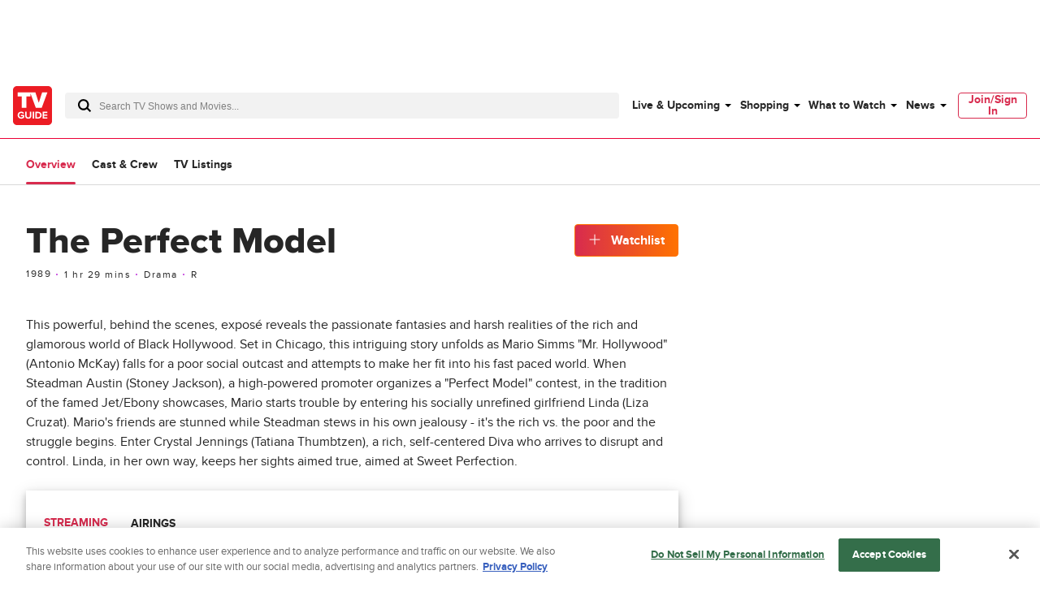

--- FILE ---
content_type: text/plain; charset=utf-8
request_url: https://firestore.googleapis.com/google.firestore.v1.Firestore/Listen/channel?database=projects%2Fplayer1-uds-prod%2Fdatabases%2F(default)&gsessionid=U3kKsOt8CA7vUAgqlxVW2NEVSVYMWIAHdvk1nFwkqVo&VER=8&RID=rpc&SID=bvjO1pS5mrW9pwf56DGxNA&CI=1&AID=0&TYPE=xmlhttp&zx=dftcpiilhaal&t=1
body_size: -30
content:
710
[[1,[{
  "targetChange": {
    "targetChangeType": "ADD",
    "targetIds": [
      2
    ]
  }
}
]],[2,[{
  "documentDelete": {
    "document": "projects/player1-uds-prod/databases/(default)/documents/a_users/81024cac-2be0-47f0-a68c-fef0c1e30596/site/tvg/edition/us/a_service_providers/service_provider",
    "readTime": "2026-01-23T07:50:19.613979Z",
    "removedTargetIds": [
      2
    ]
  }
}
]],[3,[{
  "targetChange": {
    "targetChangeType": "CURRENT",
    "targetIds": [
      2
    ],
    "resumeToken": "CgkIm8aexZahkgM=",
    "readTime": "2026-01-23T07:50:19.613979Z"
  }
}
]],[4,[{
  "targetChange": {
    "resumeToken": "CgkIm8aexZahkgM=",
    "readTime": "2026-01-23T07:50:19.613979Z"
  }
}
]]]

--- FILE ---
content_type: text/plain; charset=utf-8
request_url: https://firestore.googleapis.com/google.firestore.v1.Firestore/Listen/channel?database=projects%2Fplayer1-uds-prod%2Fdatabases%2F(default)&VER=8&RID=8689&CVER=22&X-HTTP-Session-Id=gsessionid&%24httpHeaders=X-Goog-Api-Client%3Agl-js%2F%20fire%2F8.0.2%0D%0AContent-Type%3Atext%2Fplain%0D%0A&zx=v0aqqo2rbxsx&t=1
body_size: -132
content:
51
[[0,["c","bvjO1pS5mrW9pwf56DGxNA","",8,12,30000]]]
